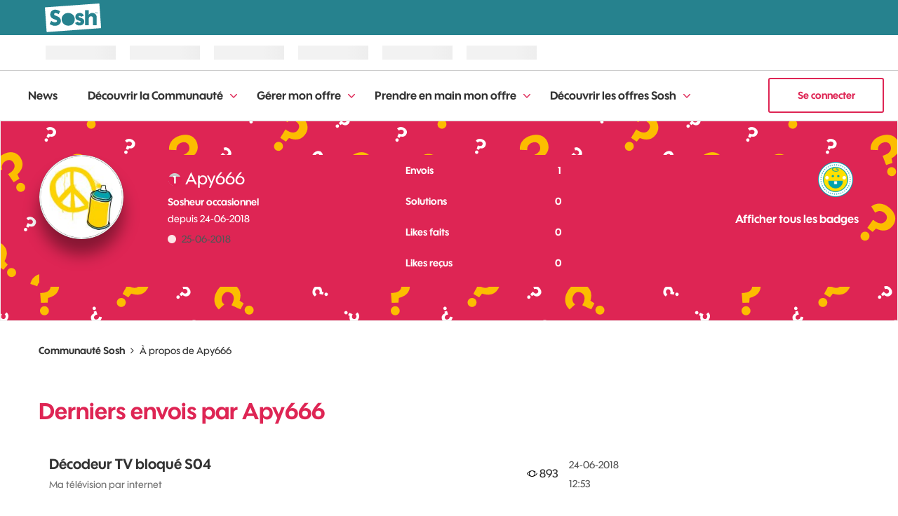

--- FILE ---
content_type: text/html;charset=UTF-8
request_url: https://communaute.sosh.fr/t5/user/viewprofilepage/user-id/827781
body_size: 12670
content:
<!DOCTYPE html><html prefix="og: http://ogp.me/ns#" dir="ltr" lang="fr" class="no-js">
	<head>
	
	<title>
	À propos de Apy666 - Communauté Sosh
</title>
	
	
	
<script type="text/javascript" src="https://iz.sosh.fr/$v=3;i=s_commu_E1;d=1768975129;s=016b21c66ba7b8445de083dc049735a554173494af1144f886a8ee69abf03034/idzone.js"></script>
    <script type="text/javascript">
        var urlC = window.location.href;
        var highlightC = ["communaute", "home"];
        var o_data = { id_tracking: "vRB1wp0t"};
    
        if (urlC.indexOf('t5/Vos-Id') != -1) {
            highlightC = ["communaute", "vos-idees"];
                   o_data.id_tracking = "dwChuoQJ";
        } else if (urlC.indexOf('t5/News') != -1) {
            highlightC = ["communaute", "news"];
                   o_data.id_tracking = "VwL9fm20";
        } else if (urlC.indexOf('t5/TesteurSosh') != -1) {
            highlightC = ["communaute", "testeursosh"];
        } else if (urlC.indexOf('t5/custom/page/page-id/forum-sosh') != -1) {
            highlightC = ["communaute", "forum-entraide"];
                   o_data.id_tracking = "IO62MtPK";
        } else if (urlC.indexOf('coconstruction') != -1) {
            highlightC = ["communaute", "co-construisons"];
                   o_data.id_tracking = "YUYgfIKP";
        }

        var s_confCommon = {
            typeEnv: "prod",
            headerDisplay: true,
            highlightPath: highlightC,
            activeContextualMenu: true,
            authSosh: true,
            isSosh: true,
            tracking: {
                Tealium: {
                      autoLoad : { sync: true , async: true },
                      idBased : true,
                      instanceUrl : '//tags.tiqcdn.com/utag/orange/assistance/prod/utag.js'
                         }
                      }
        };
    </script>
    <script type="text/javascript" src="https://c.woopic.com/libs/common/o_load_responsive.js"></script>

<script type="text/javascript">
    osb_config = {
        locale: 'fr_FR',
        cssUrl: '//c.woopic.com/osb/css/oSocialBar.css',
    };
</script>
<script src="//c.woopic.com/oshare/js/share.min.js"></script>

	<link rel="icon" href="/t5/image/serverpage/avatar-name/145_misc_3/avatar-theme/candy/avatar-collection/Various/avatar-display-size/favicon/version/2?xdesc=1.0"/>
	
	
	<meta content="width=device-width, initial-scale=1.0, user-scalable=yes" name="viewport"/><meta content="text/html; charset=UTF-8" http-equiv="Content-Type"/><link href="https://communaute.sosh.fr/t5/user/viewprofilepage/user-id/827781" rel="canonical"/>
	<meta content="128" property="og:image:width"/><meta content="https://communaute.sosh.fr/t5/image/serverpage/avatar-name/145_misc_3/avatar-theme/candy/avatar-collection/Various/avatar-display-size/profile/version/2?xdesc=1.0" property="og:image"/><meta content="profile" property="og:type"/><meta content="72" property="og:image:height"/><meta content="https://communaute.sosh.fr/t5/user/viewprofilepage/user-id/827781" property="og:url"/><meta content="Apy666" property="og:title"/><meta content="Apy666" property="profile:username"/>
	
	
	
	    
            	<link href="/skins/2033482/5674cddacde1af6d4a4d0a003ea7fbeb/sosh_2023.css" rel="stylesheet" type="text/css"/>
            
	

	
	
	
	
	<link href="https://communaute.sosh.fr/html/@394FB92AE8FBAC0F8A2153B46ECA24AF/assets/favicon.png" rel="icon" sizes="16x16" type="image/png" />
<link href="https://communaute.sosh.fr/html/@A5F2477C2F33605EE0296C3E581304B4/assets/favicon-32x32.png" rel="icon" sizes="32x32" type="image/png" />
<link href="https://communaute.sosh.fr/html/@988739A197D06F9E8E4F51B0D96943EE/assets/favicon-96x96.png" rel="icon" sizes="96x96" type="image/png" />
<link href="https://communaute.sosh.fr/html/@D5CD0C30BD8F077560F74D1E4F2DD8A4/assets/android-icon-192x192.png" rel="icon" sizes="192x192" type="image/png" />
<link href="https://communaute.sosh.fr/html/@0FA1095C01DDA94FC18BB7434B1DE59B/assets/apple-touch-icon.png" rel="apple-touch-icon" />

<script type="text/javascript" src="/t5/scripts/EAA19129A1248A19BBE86A06A73AF336/lia-scripts-head-min.js"></script><script language="javascript" type="text/javascript">
<!--
window.FileAPI = { jsPath: '/html/assets/js/vendor/ng-file-upload-shim/' };
LITHIUM.PrefetchData = {"Components":{},"commonResults":{}};
LITHIUM.DEBUG = false;
LITHIUM.CommunityJsonObject = {
  "Validation" : {
    "image.description" : {
      "min" : 0,
      "max" : 1000,
      "isoneof" : [ ],
      "type" : "string"
    },
    "tkb.toc_maximum_heading_level" : {
      "min" : 1,
      "max" : 6,
      "isoneof" : [ ],
      "type" : "integer"
    },
    "tkb.toc_heading_list_style" : {
      "min" : 0,
      "max" : 50,
      "isoneof" : [
        "disc",
        "circle",
        "square",
        "none"
      ],
      "type" : "string"
    },
    "blog.toc_maximum_heading_level" : {
      "min" : 1,
      "max" : 6,
      "isoneof" : [ ],
      "type" : "integer"
    },
    "tkb.toc_heading_indent" : {
      "min" : 5,
      "max" : 50,
      "isoneof" : [ ],
      "type" : "integer"
    },
    "blog.toc_heading_indent" : {
      "min" : 5,
      "max" : 50,
      "isoneof" : [ ],
      "type" : "integer"
    },
    "blog.toc_heading_list_style" : {
      "min" : 0,
      "max" : 50,
      "isoneof" : [
        "disc",
        "circle",
        "square",
        "none"
      ],
      "type" : "string"
    }
  },
  "User" : {
    "settings" : {
      "imageupload.legal_file_extensions" : "*.jpg;*.JPG;*.jpeg;*.JPEG;*.gif;*.GIF;*.png;*.PNG",
      "config.enable_avatar" : true,
      "integratedprofile.show_klout_score" : true,
      "layout.sort_view_by_last_post_date" : true,
      "layout.friendly_dates_enabled" : false,
      "profileplus.allow.anonymous.scorebox" : false,
      "tkb.message_sort_default" : "views",
      "layout.format_pattern_date" : "dd-MM-yyyy",
      "config.require_search_before_post" : "off",
      "isUserLinked" : false,
      "integratedprofile.cta_add_topics_dismissal_timestamp" : -1,
      "layout.message_body_image_max_size" : 1000,
      "profileplus.everyone" : false,
      "integratedprofile.cta_connect_wide_dismissal_timestamp" : -1,
      "blog.toc_maximum_heading_level" : "",
      "integratedprofile.hide_social_networks" : false,
      "blog.toc_heading_indent" : "",
      "contest.entries_per_page_num" : 20,
      "layout.messages_per_page_linear" : 4,
      "integratedprofile.cta_manage_topics_dismissal_timestamp" : -1,
      "profile.shared_profile_test_group" : false,
      "integratedprofile.cta_personalized_feed_dismissal_timestamp" : -1,
      "integratedprofile.curated_feed_size" : 10,
      "contest.one_kudo_per_contest" : true,
      "integratedprofile.enable_social_networks" : false,
      "integratedprofile.my_interests_dismissal_timestamp" : -1,
      "profile.language" : "fr",
      "layout.friendly_dates_max_age_days" : 31,
      "layout.threading_order" : "thread_descending",
      "blog.toc_heading_list_style" : "disc",
      "useRecService" : false,
      "layout.module_welcome" : "<h2>BIENVENUE SUR NOTRE COMMUNAUTÉ<\/h2>\r\n<p>Venez échanger avec les membres sur le forum, partager vos idées, lire les dernières news Sosh et plus encore...<\/p>",
      "imageupload.max_uploaded_images_per_upload" : 100,
      "imageupload.max_uploaded_images_per_user" : 2000,
      "integratedprofile.connect_mode" : "",
      "tkb.toc_maximum_heading_level" : "2",
      "tkb.toc_heading_list_style" : "disc",
      "sharedprofile.show_hovercard_score" : true,
      "config.search_before_post_scope" : "board",
      "tkb.toc_heading_indent" : "15",
      "p13n.cta.recommendations_feed_dismissal_timestamp" : -1,
      "imageupload.max_file_size" : 3072,
      "layout.show_batch_checkboxes" : false,
      "integratedprofile.cta_connect_slim_dismissal_timestamp" : -1
    },
    "isAnonymous" : true,
    "policies" : {
      "image-upload.process-and-remove-exif-metadata" : false
    },
    "registered" : false,
    "emailRef" : "",
    "id" : -1,
    "login" : "Anonymous"
  },
  "Server" : {
    "communityPrefix" : "/orangefr",
    "nodeChangeTimeStamp" : 1768968428514,
    "tapestryPrefix" : "/t5",
    "deviceMode" : "DESKTOP",
    "responsiveDeviceMode" : "DESKTOP",
    "membershipChangeTimeStamp" : "0",
    "version" : "25.12",
    "branch" : "25.12-release",
    "showTextKeys" : false
  },
  "Config" : {
    "phase" : "prod",
    "integratedprofile.cta.reprompt.delay" : 30,
    "profileplus.tracking" : {
      "profileplus.tracking.enable" : false,
      "profileplus.tracking.click.enable" : false,
      "profileplus.tracking.impression.enable" : false
    },
    "app.revision" : "2512231126-s6f44f032fc-b18",
    "navigation.manager.community.structure.limit" : "1000"
  },
  "Activity" : {
    "Results" : [ ]
  },
  "NodeContainer" : {
    "viewHref" : "https://communaute.sosh.fr/t5/Top/ct-p/top",
    "description" : "",
    "id" : "top",
    "shortTitle" : "Top",
    "title" : "Top",
    "nodeType" : "category"
  },
  "Page" : {
    "skins" : [
      "sosh_2023",
      "theme_hermes",
      "responsive_peak"
    ],
    "authUrls" : {
      "loginUrl" : "/plugins/common/feature/oauth2sso_v2/sso_login_redirect?referer=https%3A%2F%2Fcommunaute.sosh.fr%2Ft5%2Fuser%2Fv2%2Fviewprofilepage%2Fuser-id%2F827781",
      "loginUrlNotRegistered" : "/plugins/common/feature/oauth2sso_v2/sso_login_redirect?redirectreason=notregistered&referer=https%3A%2F%2Fcommunaute.sosh.fr%2Ft5%2Fuser%2Fv2%2Fviewprofilepage%2Fuser-id%2F827781",
      "loginUrlNotRegisteredDestTpl" : "/plugins/common/feature/oauth2sso_v2/sso_login_redirect?redirectreason=notregistered&referer=%7B%7BdestUrl%7D%7D"
    },
    "name" : "ViewProfilePage",
    "rtl" : false,
    "object" : {
      "viewHref" : "/t5/user/viewprofilepage/user-id/827781",
      "id" : 827781,
      "page" : "ViewProfilePage",
      "type" : "User",
      "login" : "Apy666"
    }
  },
  "WebTracking" : {
    "Activities" : { },
    "path" : "Community:Communauté Sosh"
  },
  "Feedback" : {
    "targeted" : { }
  },
  "Seo" : {
    "markerEscaping" : {
      "pathElement" : {
        "prefix" : "@",
        "match" : "^[0-9][0-9]$"
      },
      "enabled" : false
    }
  },
  "TopLevelNode" : {
    "viewHref" : "https://communaute.sosh.fr/",
    "description" : "",
    "id" : "orangefr",
    "shortTitle" : "Communauté Sosh",
    "title" : "Communauté Sosh",
    "nodeType" : "Community"
  },
  "Community" : {
    "viewHref" : "https://communaute.sosh.fr/",
    "integratedprofile.lang_code" : "fr",
    "integratedprofile.country_code" : "US",
    "id" : "orangefr",
    "shortTitle" : "Communauté Sosh",
    "title" : "Communauté Sosh"
  },
  "CoreNode" : {
    "viewHref" : "https://communaute.sosh.fr/",
    "settings" : { },
    "description" : "",
    "id" : "orangefr",
    "shortTitle" : "Communauté Sosh",
    "title" : "Communauté Sosh",
    "nodeType" : "Community",
    "ancestors" : [ ]
  }
};
LITHIUM.Components.RENDER_URL = "/t5/util/componentrenderpage/component-id/#{component-id}?render_behavior=raw";
LITHIUM.Components.ORIGINAL_PAGE_NAME = 'user/v2/ViewProfilePage';
LITHIUM.Components.ORIGINAL_PAGE_ID = 'ViewProfilePage';
LITHIUM.Components.ORIGINAL_PAGE_CONTEXT = '[base64]';
LITHIUM.Css = {
  "BASE_DEFERRED_IMAGE" : "lia-deferred-image",
  "BASE_BUTTON" : "lia-button",
  "BASE_SPOILER_CONTAINER" : "lia-spoiler-container",
  "BASE_TABS_INACTIVE" : "lia-tabs-inactive",
  "BASE_TABS_ACTIVE" : "lia-tabs-active",
  "BASE_AJAX_REMOVE_HIGHLIGHT" : "lia-ajax-remove-highlight",
  "BASE_FEEDBACK_SCROLL_TO" : "lia-feedback-scroll-to",
  "BASE_FORM_FIELD_VALIDATING" : "lia-form-field-validating",
  "BASE_FORM_ERROR_TEXT" : "lia-form-error-text",
  "BASE_FEEDBACK_INLINE_ALERT" : "lia-panel-feedback-inline-alert",
  "BASE_BUTTON_OVERLAY" : "lia-button-overlay",
  "BASE_TABS_STANDARD" : "lia-tabs-standard",
  "BASE_AJAX_INDETERMINATE_LOADER_BAR" : "lia-ajax-indeterminate-loader-bar",
  "BASE_AJAX_SUCCESS_HIGHLIGHT" : "lia-ajax-success-highlight",
  "BASE_CONTENT" : "lia-content",
  "BASE_JS_HIDDEN" : "lia-js-hidden",
  "BASE_AJAX_LOADER_CONTENT_OVERLAY" : "lia-ajax-loader-content-overlay",
  "BASE_FORM_FIELD_SUCCESS" : "lia-form-field-success",
  "BASE_FORM_WARNING_TEXT" : "lia-form-warning-text",
  "BASE_FORM_FIELDSET_CONTENT_WRAPPER" : "lia-form-fieldset-content-wrapper",
  "BASE_AJAX_LOADER_OVERLAY_TYPE" : "lia-ajax-overlay-loader",
  "BASE_FORM_FIELD_ERROR" : "lia-form-field-error",
  "BASE_SPOILER_CONTENT" : "lia-spoiler-content",
  "BASE_FORM_SUBMITTING" : "lia-form-submitting",
  "BASE_EFFECT_HIGHLIGHT_START" : "lia-effect-highlight-start",
  "BASE_FORM_FIELD_ERROR_NO_FOCUS" : "lia-form-field-error-no-focus",
  "BASE_EFFECT_HIGHLIGHT_END" : "lia-effect-highlight-end",
  "BASE_SPOILER_LINK" : "lia-spoiler-link",
  "BASE_DISABLED" : "lia-link-disabled",
  "FACEBOOK_LOGOUT" : "lia-component-users-action-logout",
  "FACEBOOK_SWITCH_USER" : "lia-component-admin-action-switch-user",
  "BASE_FORM_FIELD_WARNING" : "lia-form-field-warning",
  "BASE_AJAX_LOADER_FEEDBACK" : "lia-ajax-loader-feedback",
  "BASE_AJAX_LOADER_OVERLAY" : "lia-ajax-loader-overlay",
  "BASE_LAZY_LOAD" : "lia-lazy-load"
};
(function() { if (!window.LITHIUM_SPOILER_CRITICAL_LOADED) { window.LITHIUM_SPOILER_CRITICAL_LOADED = true; window.LITHIUM_SPOILER_CRITICAL_HANDLER = function(e) { if (!window.LITHIUM_SPOILER_CRITICAL_LOADED) return; if (e.target.classList.contains('lia-spoiler-link')) { var container = e.target.closest('.lia-spoiler-container'); if (container) { var content = container.querySelector('.lia-spoiler-content'); if (content) { if (e.target.classList.contains('open')) { content.style.display = 'none'; e.target.classList.remove('open'); } else { content.style.display = 'block'; e.target.classList.add('open'); } } e.preventDefault(); return false; } } }; document.addEventListener('click', window.LITHIUM_SPOILER_CRITICAL_HANDLER, true); } })();
LITHIUM.noConflict = true;
LITHIUM.useCheckOnline = false;
LITHIUM.RenderedScripts = [
  "jquery.viewport-1.0.js",
  "jquery.lithium-selector-extensions.js",
  "DeferredImages.js",
  "ActiveCast3.js",
  "ElementMethods.js",
  "Loader.js",
  "InformationBox.js",
  "jquery.blockui.js",
  "CustomEvent.js",
  "Lithium.js",
  "jquery.effects.core.js",
  "Cache.js",
  "jquery.css-data-1.0.js",
  "UserBadges.js",
  "Namespace.js",
  "jquery.delayToggle-1.0.js",
  "jquery.ui.position.js",
  "Sandbox.js",
  "jquery.ui.dialog.js",
  "LiModernizr.js",
  "Globals.js",
  "SpoilerToggle.js",
  "Video.js",
  "jquery.ui.core.js",
  "Auth.js",
  "OoyalaPlayer.js",
  "jquery.fileupload.js",
  "ForceLithiumJQuery.js",
  "DataHandler.js",
  "jquery.hoverIntent-r6.js",
  "PolyfillsAll.js",
  "jquery.iframe-shim-1.0.js",
  "jquery.ui.mouse.js",
  "jquery.ui.resizable.js",
  "jquery.iframe-transport.js",
  "prism.js",
  "Events.js",
  "jquery.ui.widget.js",
  "jquery.scrollTo.js",
  "ResizeSensor.js",
  "jquery.appear-1.1.1.js",
  "jquery.position-toggle-1.0.js",
  "ElementQueries.js",
  "Components.js",
  "PartialRenderProxy.js",
  "jquery.function-utils-1.0.js",
  "jquery.ajax-cache-response-1.0.js",
  "Text.js",
  "jquery.js",
  "jquery.json-2.6.0.js",
  "jquery.clone-position-1.0.js",
  "jquery.tmpl-1.1.1.js",
  "Forms.js",
  "Throttle.js",
  "MessageListActual.js",
  "jquery.effects.slide.js",
  "AjaxSupport.js",
  "jquery.ui.draggable.js",
  "NoConflict.js",
  "json2.js"
];// -->
</script><script type="text/javascript" src="/t5/scripts/D60EB96AE5FF670ED274F16ABB044ABD/lia-scripts-head-min.js"></script></head>
	<body class="lia-user-status-anonymous ViewProfilePage lia-body lia-a11y" id="lia-body">
	
	
	<div id="1DB-176-6" class="ServiceNodeInfoHeader">
</div>
	
	
	
	

	<div class="lia-page">
		<center>
			
				<script type="text/javascript">
    (function(a,b,c,d){
    a='//tags.tiqcdn.com/utag/orange/assistance/prod/utag.js';
    b=document;c='script';d=b.createElement(c);d.src=a;d.type='text/java'+c;d.async=true;
    a=b.getElementsByTagName(c)[0];a.parentNode.insertBefore(d,a);
    })();
</script><script type="text/javascript">
    var MyCanal = window.innerWidth > 1024 ? "Web" : "Web mobile";
    var isLogged = o_idzone.USER_FULL_NAME.length > 0 ? "Oui" : "Non";
    var urlParams = new URLSearchParams(location.search);
    var searchQuery = urlParams.get('q');
    var domaine = (window.location.hostname == "https://communaute.sosh.fr/") ? "orange-france" : "orange-france-test";
    var typePage = LITHIUM.CommunityJsonObject.Page.name;

    if (LITHIUM.CommunityJsonObject.Page.object.id == 2592379) {
        var typePage = 'landing_ope_logo';
    }

    utag_data = {
        "ns_site"                 : domaine,
        "type_page"               : typePage,
        "canal"                   : MyCanal,
        "segment"                 : "RES",
        "couleur"                 : "Sosh",
        "titre_page"              : document.title,
        "domaine"                 : "Assistance",
        "univers_rattachment"     : "Assistance",
        "univers_affichage"       : "Assistance Communaute",
        "sous_univers"            : "Communaute Sosh",
        "sous_rattachment"        : "Communauté Sosh",
        "user_logged"             : isLogged,
        "id_visite"               : "id_visite",
        "srch_term"               : searchQuery,
        "contenu_libelle"         : "urgence",
        "univers_contenus"        : "convergent|fixe|internet|mobile",
        "USER_IDENT_LEVEL"        :  o_idzone.USER_IDENT_LEVEL,
        "USER_IDENT_TYPE"         :  o_idzone.USER_IDENT_TYPE,
        "USER_EXTERNAL_ID_HASH"   :  o_idzone.USER_EXTERNAL_ID_HASH,
        "USER_SOSH"               :  o_idzone.USER_SOSH,
        "USER_PRO"                :  o_idzone.USER_PRO,
    };
</script>
					
	
	<div class="MinimumWidthContainer">
		<div class="min-width-wrapper">
			<div class="min-width">		
				
						<div class="lia-content">
                            
							
							
							
		
	<div class="lia-quilt lia-quilt-view-profile-page lia-quilt-layout-two-column-main-side lia-top-quilt lia-anonymous-viewing-other">
	<div class="lia-quilt-row lia-quilt-row-header">
		<div class="lia-quilt-column lia-quilt-column-24 lia-quilt-column-single lia-quilt-column-common-header">
			<div class="lia-quilt-column-alley lia-quilt-column-alley-single">
	
		
			<div class="lia-quilt lia-quilt-header lia-quilt-layout-custom-community-header lia-component-quilt-header">
	<div class="lia-quilt-row lia-quilt-row-header-top">
		<div class="lia-quilt-column lia-quilt-column-24 lia-quilt-column-single lia-quilt-column-header-top-content">
			<div class="lia-quilt-column-alley lia-quilt-column-alley-single">
	
		<div class="custom-header-wrapper">
			
		
			<button class="custom-mobile-menu" onClick="expandMobileNavBar()">
    Communauté
</button>

		
			 
 
<div class="custom-community-header-navigation-v3"> <nav role="navigation" id="headerNav"> <ul class="custom-sub-nav" role="menubar"> <li class="custom-nav-menu-item depth1" role="none"> <div class="toggle-menu-button-wrapper"> <a role="menuitem" class="top-level-link menuitem" href="/t5/News/bg-p/Bienvenue">News</a> </div> </li> <li class="custom-nav-menu-item has-children depth1" role="none"> <div class="toggle-menu-button-wrapper"> <a role="menuitem" class="top-level-link menuitem" href="/t5/D%C3%A9couvrir-la-Communaut%C3%A9/ct-p/entre-sosheurs">Découvrir la Communauté</a> <button class="top-level-toggle toggle-menu-children" aria-controls="toggle-category:entre-sosheurs" aria-expanded="false" aria-haspopup="true" aria-label="Développer la vue: Découvrir la Communauté"> <span class="toggle-menu-icon" aria-hidden="true"></span> </button> </div> <div class="nav-child-wrapper nav-child-wrapper-level-2"> <ul id="toggle-category:entre-sosheurs" class="custom-community-header-sub-navigation" role="menu"> <li class="depth2 custom-nav-menu-item" role="none"> <div class="toggle-menu-button-wrapper"> <a role="menuitem" href="/t5/Mes-premiers-pas-Ma-pr%C3%A9sentation/bd-p/premiers-pas-presentation" class="nav-category">Mes premiers pas - Ma présentation</a> </div> </li> <li class="depth2 custom-nav-menu-item" role="none"> <div class="toggle-menu-button-wrapper"> <a role="menuitem" href="/t5/Au-caf%C3%A9-des-Sosheurs/bd-p/cafe-des-sosheurs" class="nav-category">Au café des Sosheurs</a> </div> </li> </ul> </div> </li> <li class="custom-nav-menu-item has-children depth1" role="none"> <div class="toggle-menu-button-wrapper"> <a role="menuitem" class="top-level-link menuitem" href="/t5/G%C3%A9rer-mon-offre/ct-p/deja-client">Gérer mon offre</a> <button class="top-level-toggle toggle-menu-children" aria-controls="toggle-category:deja-client" aria-expanded="false" aria-haspopup="true" aria-label="Développer la vue: Gérer mon offre"> <span class="toggle-menu-icon" aria-hidden="true"></span> </button> </div> <div class="nav-child-wrapper nav-child-wrapper-level-2"> <ul id="toggle-category:deja-client" class="custom-community-header-sub-navigation" role="menu"> <li class="depth2 custom-nav-menu-item" role="none"> <div class="toggle-menu-button-wrapper"> <a role="menuitem" href="/t5/Changer-mon-offre-mes-options/bd-p/changer-offre-options-demenager" class="nav-category">Changer mon offre, mes options - Déménager</a> </div> </li> <li class="depth2 custom-nav-menu-item" role="none"> <div class="toggle-menu-button-wrapper"> <a role="menuitem" href="/t5/Ma-facture-mon-paiement-Mon/bd-p/facture-paiement-suivi-conso" class="nav-category">Ma facture, mon paiement - Mon suivi conso</a> </div> </li> <li class="depth2 custom-nav-menu-item" role="none"> <div class="toggle-menu-button-wrapper"> <a role="menuitem" href="/t5/Ma-ligne-Internet-Livebox-email/bd-p/deja-client-ligne-fixe-livebox" class="nav-category">Ma ligne Internet : Livebox, email, téléphone fixe …</a> </div> </li> <li class="depth2 custom-nav-menu-item" role="none"> <div class="toggle-menu-button-wrapper"> <a role="menuitem" href="/t5/Ma-ligne-Mobile-SIM-PUK/bd-p/deja-client-ligne-mobile" class="nav-category">Ma ligne Mobile : SIM, PUK, téléphone mobile...</a> </div> </li> <li class="depth2 custom-nav-menu-item" role="none"> <div class="toggle-menu-button-wrapper"> <a role="menuitem" href="/t5/Ma-t%C3%A9l%C3%A9vision-par-internet/bd-p/television-tv" class="nav-category">Ma télévision par internet</a> </div> </li> </ul> </div> </li> <li class="custom-nav-menu-item has-children depth1" role="none"> <div class="toggle-menu-button-wrapper"> <a role="menuitem" class="top-level-link menuitem" href="/t5/Prendre-en-main-mon-offre/ct-p/nouveau-client">Prendre en main mon offre</a> <button class="top-level-toggle toggle-menu-children" aria-controls="toggle-category:nouveau-client" aria-expanded="false" aria-haspopup="true" aria-label="Développer la vue: Prendre en main mon offre"> <span class="toggle-menu-icon" aria-hidden="true"></span> </button> </div> <div class="nav-child-wrapper nav-child-wrapper-level-2"> <ul id="toggle-category:nouveau-client" class="custom-community-header-sub-navigation" role="menu"> <li class="depth2 custom-nav-menu-item" role="none"> <div class="toggle-menu-button-wrapper"> <a role="menuitem" href="/t5/Livraison-ma-carte-SIM-mes/bd-p/livraison" class="nav-category">Livraison : ma carte SIM, mes équipements</a> </div> </li> <li class="depth2 custom-nav-menu-item" role="none"> <div class="toggle-menu-button-wrapper"> <a role="menuitem" href="/t5/Ma-ligne-Mobile-activation/bd-p/nouveau-client-ligne-mobile" class="nav-category">Ma ligne Mobile : activation, configuration du téléphone …</a> </div> </li> <li class="depth2 custom-nav-menu-item" role="none"> <div class="toggle-menu-button-wrapper"> <a role="menuitem" href="/t5/Ma-ligne-Internet-configuration/bd-p/nouveau-client-ligne-fixe-livebox" class="nav-category">Ma ligne Internet : configuration Livebox et connexion …</a> </div> </li> <li class="depth2 custom-nav-menu-item" role="none"> <div class="toggle-menu-button-wrapper"> <a role="menuitem" href="/t5/Portabilit%C3%A9-de-mon-num%C3%A9ro-mobile/bd-p/portabilite-numero" class="nav-category">Portabilité de mon numéro mobile ou fixe</a> </div> </li> </ul> </div> </li> <li class="custom-nav-menu-item has-children depth1" role="none"> <div class="toggle-menu-button-wrapper"> <a role="menuitem" class="top-level-link menuitem" href="/t5/D%C3%A9couvrir-les-offres-Sosh/ct-p/avant-souscrire">Découvrir les offres Sosh</a> <button class="top-level-toggle toggle-menu-children" aria-controls="toggle-category:avant-souscrire" aria-expanded="false" aria-haspopup="true" aria-label="Développer la vue: Découvrir les offres Sosh"> <span class="toggle-menu-icon" aria-hidden="true"></span> </button> </div> <div class="nav-child-wrapper nav-child-wrapper-level-2"> <ul id="toggle-category:avant-souscrire" class="custom-community-header-sub-navigation" role="menu"> <li class="depth2 custom-nav-menu-item" role="none"> <div class="toggle-menu-button-wrapper"> <a role="menuitem" href="/t5/Les-forfaits-Sosh-Mobile-Les/bd-p/forfaits-sosh-mobile-options" class="nav-category">Les forfaits Sosh Mobile &amp; Les options</a> </div> </li> <li class="depth2 custom-nav-menu-item" role="none"> <div class="toggle-menu-button-wrapper"> <a role="menuitem" href="/t5/La-Bo%C3%AEte-Sosh-internet-%C3%A0-la/bd-p/forfaits-livebox-options" class="nav-category">La Boîte Sosh : internet à la maison &amp; Les options</a> </div> </li> </ul> </div> </li> </ul> </nav> </div> 

		
			<a class="custom-user-login-button" href="/plugins/common/feature/oauth2sso_v2/sso_login_redirect?referer=https%3A%2F%2Fcommunaute.sosh.fr%2Ft5%2Fuser%2Fviewprofilepage%2Fuser-id%2F827781">  
  Se connecter
</a>



		
	
		</div>
	
	
</div>
		</div>
	</div><div class="lia-quilt-row lia-quilt-row-header-navigation">
		<div class="lia-quilt-column lia-quilt-column-24 lia-quilt-column-single lia-quilt-column-header-navigation-content lia-mark-empty">
			
		</div>
	</div><div class="lia-quilt-row lia-quilt-row-header-hero">
		<div class="lia-quilt-column lia-quilt-column-24 lia-quilt-column-single lia-quilt-column-header-hero-content">
			<div class="lia-quilt-column-alley lia-quilt-column-alley-single">
	
		
			
    <style>
    #lia-body .lia-quilt-row-header-hero {
        background-image: url("/html/assets/Hero - Frame bg communaute.png");
    }
    </style>

		
			<div class="lia-quilt lia-quilt-view-profile-hero lia-quilt-layout-custom-profile-hero lia-component-quilt-view-profile-hero">
	<div class="lia-quilt-row lia-quilt-row-profile-hero">
		<div class="lia-quilt-column lia-quilt-column-10 lia-quilt-column-left lia-quilt-column-profile-hero-left-content">
			<div class="lia-quilt-column-alley lia-quilt-column-alley-left">
	
		<div class="lia-profile-avatar-info">
			
		
			
            <div class="lia-profile-hero-avatar-wrapper lia-component-user-avatar-hero">
                <div class="UserAvatar lia-user-avatar lia-component-common-widget-user-avatar">
	
			
				<span class="UserAvatar lia-link-navigation lia-link-disabled" aria-disabled="true" target="_self" id="link_1"><img class="lia-user-avatar-profile" title="Apy666" alt="Apy666" id="display" src="/t5/image/serverpage/avatar-name/145_misc_3/avatar-theme/candy/avatar-collection/Various/avatar-display-size/profile/version/2?xdesc=1.0"/>
					
				</span>
				
			
		
</div>
            </div>
		
		
	
		</div>
	
	

	
		<div class="lia-profile-meta-info">
			
		
			<div class="lia-user-name lia-component-users-widget-profile-user-name">
        
	

	
			<span class="UserName lia-user-name lia-user-rank-Sosheur-occasionnel">
				
		<img class="lia-user-rank-icon lia-user-rank-icon-left" title="Sosheur occasionnel" alt="Sosheur occasionnel" id="display_0" src="/html/@DEE9336DA55365384F0E424EC0C5080E/rank_icons/1_3.png"/>
		
			<span class="lia-link-navigation lia-page-link lia-link-disabled lia-user-name-link" style="" target="_self" aria-disabled="true" itemprop="url" id="link"><span class="">Apy666</span></span>
		
		
		
		
		
		
		
		
	
			</span>
		

    </div>
		
			
			<div class="lia-user-rank lia-component-user-rank">
				Sosheur occasionnel
			</div>
		
		
			
			<div class="lia-user-registration-date lia-component-registration-date">
				<span class="lia-registration-date-title">depuis </span><span class="DateTime lia-component-common-widget-date">
    

	
		
		
		<span class="local-date">‎24-06-2018</span>
	
	

	
	
	
	
	
	
	
	
	
	
	
	
</span>
			</div>
		
		
			
			<div class="lia-user-online lia-component-user-online">
				<div class="UserOnline">
	
			
				<span class="lia-img-offline lia-fa-offline lia-fa" title="Utilisateur hors ligne" aria-label="Utilisateur hors ligne" role="img" id="display_1"></span>
				<span class="offline">
					<span class="DateTime">
    

	
		
		
		<span class="local-date">‎25-06-2018</span>
	
	

	
	
	
	
	
	
	
	
	
	
	
	
</span>
				</span>
				
			
		
</div>
			</div>
		
		
			
		
	
		</div>
	
	
</div>
		</div><div class="lia-quilt-column lia-quilt-column-06 lia-quilt-column-inner lia-quilt-column-profile-hero-main-content">
			<div class="lia-quilt-column-alley lia-quilt-column-alley-inner">
	
		
			
    
        <div class="custom-profile-statistics">
            <h2>Statistiques de l&#39;Utilisateur</h2>
            <ul>
                <li class="custom-profile-statistics-posts"><span class="profile-stat-number">1</span> Envois</li>
                <li class="custom-profile-statistics-solutions"><span class="profile-stat-number">0</span> Solutions</li>
                <li class="custom-profile-statistics-kudos-given"><span class="profile-stat-number">0</span> Likes faits</li>
                <li class="custom-profile-statistics-kudos-received"><span class="profile-stat-number">0</span> Likes reçus</li>
            </ul>
        </div>

		
	
	
</div>
		</div><div class="lia-quilt-column lia-quilt-column-08 lia-quilt-column-right lia-quilt-column-profile-hero-right-content">
			<div class="lia-quilt-column-alley lia-quilt-column-alley-right">
	
		
			<div class="lia-user-badge-list lia-component-badges-widget-user-badges-list" id="userBadgesListV11">
	<div class="lia-quilt-row lia-quilt-row-standard lia-badge-list">
	
		
            
	<div class="lia-user-badge-display">
		<span class="lia-link-navigation lia-link-disabled" aria-disabled="true" id="link_0"><img title="Premier post" alt="Premier post" tabindex="0" id="display_2" src="/html/@0CF76F35567A0550CBAFD94D40AEF93B/badge_icons/1-1-Sosh-Badge-PremierPost-v1.png"/></span>
		<div class="lia-user-badge-attributes">
			
			
			
		</div>
	</div>

	
	
	
	

		
	
</div>
	<div class="lia-view-all"><a class="lia-link-navigation" id="link_2" href="/t5/badges/userbadgespage/user-id/827781/page/1">Afficher tous les badges</a></div>
</div>
		
			
		    
		
		
	
	
</div>
		</div>
	</div>
</div>
		
	
	
</div>
		</div>
	</div><div class="lia-quilt-row lia-quilt-row-header-bottom">
		<div class="lia-quilt-column lia-quilt-column-24 lia-quilt-column-single lia-quilt-column-header-bottom-content">
			<div class="lia-quilt-column-alley lia-quilt-column-alley-single">
	
		
			<div aria-label="breadcrumbs" role="navigation" class="BreadCrumb crumb-line lia-breadcrumb lia-component-common-widget-breadcrumb">
	<ul role="list" id="list" class="lia-list-standard-inline">
	
		
			<li class="lia-breadcrumb-node crumb">
				<a class="lia-link-navigation crumb-community lia-breadcrumb-community lia-breadcrumb-forum" id="link_3" href="/">Communauté Sosh</a>
			</li>
			
				<li aria-hidden="true" class="lia-breadcrumb-seperator crumb-community lia-breadcrumb-community lia-breadcrumb-forum">
				  
           			 <span>
           				 <span class="lia-img-icon-list-separator-breadcrumb lia-fa-icon lia-fa-list lia-fa-separator lia-fa-breadcrumb lia-fa" alt="" aria-label="" role="img" id="display_3"></span>
  					</span>
          		  
       			 
				</li>
			
		
			<li class="lia-breadcrumb-node crumb final-crumb">
				<span class="lia-link-navigation child-thread lia-link-disabled" aria-disabled="true" id="link_4">À propos de Apy666</span>
			</li>
			
		
	
</ul>
</div>
		
			
    

		
	
	
</div>
		</div>
	</div><div class="lia-quilt-row lia-quilt-row-header-feedback">
		<div class="lia-quilt-column lia-quilt-column-24 lia-quilt-column-single lia-quilt-column-feedback">
			<div class="lia-quilt-column-alley lia-quilt-column-alley-single">
	
		
			
	

	

		
			
        
        
	

	

    
		
	
	
</div>
		</div>
	</div>
</div>
		
	
	
</div>
		</div>
	</div><div class="lia-quilt-row lia-quilt-row-main">
		<div class="lia-quilt-column lia-quilt-column-18 lia-quilt-column-left lia-quilt-column-main-content">
			<div class="lia-quilt-column-alley lia-quilt-column-alley-left">
	
		
			<div class="lia-panel lia-panel-standard MessageListTaplet Chrome lia-component-forums-widget-recent-messages"><div class="lia-decoration-border"><div class="lia-decoration-border-top"><div> </div></div><div class="lia-decoration-border-content"><div><div class="lia-panel-heading-bar-wrapper"><div class="lia-panel-heading-bar"><span aria-level="3" role="heading" class="lia-panel-heading-bar-title">Derniers envois par Apy666</span></div></div><div class="lia-panel-content-wrapper"><div class="lia-panel-content">

	

	

	

	
	

	
		
		<div class="SimpleMessageList">
	<div id="messageList" class="MessageList lia-component-forums-widget-message-list">
	<span id="message-listmessageList"> </span>

	

	<div class="t-data-grid single-message-list" id="grid">

	

	

	<table role="presentation" class="lia-list-wide">
        <thead class="lia-table-head" id="columns"><tr><th scope="col" class="messageSubjectColumn lia-data-cell-primary lia-data-cell-text t-first">
			Objet
		</th><th scope="col" class="viewsCountColumn lia-data-cell-secondary lia-data-cell-integer">
			
				
						Visites
					
			
		</th><th scope="col" class="messagePostDateColumn lia-data-cell-secondary lia-data-cell-date t-last">
			
				
						Envoyé
					
			
		</th></tr></thead>
        <tbody>
            <tr class="lia-list-row lia-row-odd lia-js-data-messageUid-2255452 lia-js-data-messageRevision-1 t-first t-last"><td class="messageSubjectColumn lia-data-cell-primary lia-data-cell-text">
			<div class="MessageSubjectCell">
	
			<div class="MessageSubject">

	

	
			<div class="MessageSubjectIcons ">
	
	
	 
	
	
	
				
		<h2 itemprop="name" class="message-subject">
			<span class="lia-message-unread">
				
						<a class="page-link lia-link-navigation lia-custom-event" id="link_5" href="/t5/Ma-t%C3%A9l%C3%A9vision-par-internet/D%C3%A9codeur-TV-bloqu%C3%A9-S04/m-p/2255452">
							Décodeur TV bloqué S04
							
						</a>
					
			</span>
		</h2>
	
			
	
	
	
	
	
</div>
		

	

	

	

	

	

	
		<div class="message-subject-board">
			<a class="local-time xsmall-text lia-link-navigation" id="link_1_0" href="/t5/Ma-t%C3%A9l%C3%A9vision-par-internet/bd-p/television-tv">Ma télévision par internet</a>
		</div>
	

	
			
					
				
		

	
</div>
		
</div>
		</td><td class="viewsCountColumn lia-data-cell-secondary lia-data-cell-integer">
			893
		</td><td class="messagePostDateColumn lia-data-cell-secondary lia-data-cell-date">
			<span class="DateTime">
    

	
		
		
		<span class="local-date">‎24-06-2018</span>
	
		
		<span class="local-time">12:53</span>
	
	

	
	
	
	
	
	
	
	
	
	
	
	
</span>
		</td></tr>
        </tbody>
    </table>

	

	

    
</div>

	
</div>
	
	
</div>
	
	
	<div class="lia-view-all"><a class="lia-link-navigation view-all-link" rel="nofollow" id="link_6" href="/t5/forums/recentpostspage/post-type/message/user-id/827781">Tout afficher</a></div>
	

</div></div></div></div><div class="lia-decoration-border-bottom"><div> </div></div></div></div>
		
			
		
			
		
			
		
	
	
</div>
		</div><div class="lia-quilt-column lia-quilt-column-06 lia-quilt-column-right lia-quilt-column-side-content">
			<div class="lia-quilt-column-alley lia-quilt-column-alley-right">
	
		
			
	

		
			
		
			
		
			
		
			<li:media-user-images class="lia-component-images-widget-gallery" li-bindable="" li-instance="0" componentId="images.widget.gallery" mode="default"></li:media-user-images>
		
			
		
			
		
	
	
</div>
		</div>
	</div><div class="lia-quilt-row lia-quilt-row-footer">
		<div class="lia-quilt-column lia-quilt-column-24 lia-quilt-column-single lia-quilt-column-common-footer">
			<div class="lia-quilt-column-alley lia-quilt-column-alley-single">
	
		
			<div class="lia-quilt lia-quilt-footer lia-quilt-layout-custom-community-footer lia-component-quilt-footer">
	<div class="lia-quilt-row lia-quilt-row-footer-top">
		<div class="lia-quilt-column lia-quilt-column-24 lia-quilt-column-single lia-quilt-column-footer-top-content lia-mark-empty">
			
		</div>
	</div><div class="lia-quilt-row lia-quilt-row-footer-main">
		<div class="lia-quilt-column lia-quilt-column-24 lia-quilt-column-single lia-quilt-column-footer-main-content lia-mark-empty">
			
		</div>
	</div><div class="lia-quilt-row lia-quilt-row-footer-bottom">
		<div class="lia-quilt-column lia-quilt-column-24 lia-quilt-column-single lia-quilt-column-footer-bottom-content">
			<div class="lia-quilt-column-alley lia-quilt-column-alley-single">
	
		
			<li:common-scroll-to class="lia-component-common-widget-scroll-to" li-bindable="" li-instance="0" componentId="common.widget.scroll-to" mode="default"></li:common-scroll-to>
		
			<div class="LithiumLogo lia-component-common-widget-lithium-logo">
	<a class="lia-link-navigation lia-powered-by-khoros-logo" alt="Généré par Lithium" title="Solutions de réseau social pour GRC et communautés générées par Lithium" target="_blank" rel="noopener" id="link_7" href="https://khoros.com/powered-by-khoros"><img class="lia-img-powered-by-khoros lia-fa-powered lia-fa-by lia-fa-khoros" title="Solutions de réseau social pour GRC et communautés générées par Khoros" alt="Généré par Khoros" aria-label="Solutions de réseau social pour GRC et communautés générées par Khoros" id="display_4" src="/skins/images/4594B76669F297B3007CEC2ECE4CB8D8/responsive_peak/images/powered_by_khoros.svg"/></a>
</div>
		
			
		
			
		
	
	
</div>
		</div>
	</div>
</div>
		
	
	
</div>
		</div>
	</div>
</div>

	
						</div>
					
			</div>								
		</div>
	</div>

				<div id="ext-footer">
</div>
<script type="text/javascript">
head.ready( function() {
    o_footer('','ext-footer');
});
</script>
			
		</center>
	</div>
	
	
	
	
	

	
	
	<script type="text/javascript">
	new Image().src = ["/","b","e","a","c","o","n","/","1","7","2","6","9","5","0","8","1","6","6","4","_","1","7","6","8","9","7","5","0","9","9","2","8","7",".","g","i","f"].join("");
</script>
<script type="text/javascript" src="/t5/scripts/D1ADE0576DD5396F7FE224FF664AC505/lia-scripts-angularjs-min.js"></script><script language="javascript" type="text/javascript">
<!--

LITHIUM.AngularSupport.setOptions({
  "useCsp" : true,
  "useNg2" : false,
  "coreModuleDeps" : [
    "li.directives.media.user-images",
    "li.directives.common.scroll-to",
    "li.directives.common.non-bindable"
  ],
  "debugEnabled" : false
});
LITHIUM.AngularSupport.initGlobal(angular);// -->
</script><script type="text/javascript" src="/t5/scripts/20897635B27CA4BB47B3D3D608984212/lia-scripts-angularjsModules-min.js"></script><script language="javascript" type="text/javascript">
<!--
LITHIUM.AngularSupport.init();LITHIUM.Globals.restoreGlobals(['define', '$', 'jQuery', 'angular']);// -->
</script><script type="text/javascript" src="/t5/scripts/5981C5F599D626E049A8A8B581505077/lia-scripts-common-min.js"></script><script type="text/javascript" src="/t5/scripts/BE8E3DFE1C5E4E2495423B6B7537684F/lia-scripts-body-min.js"></script><script language="javascript" type="text/javascript">
<!--
LITHIUM.Sandbox.restore();
LITHIUM.jQuery.fn.cssData.defaults = {"dataPrefix":"lia-js-data","pairDelimeter":"-","prefixDelimeter":"-"};
LITHIUM.CommunityJsonObject.User.policies['forums.action.message-view.batch-messages.allow'] = false;
  const headerWrapper = document.querySelector(".custom-header-wrapper");
  function expandMobileNavBar() {
    headerWrapper.classList.toggle("show-mobile-menu");
  }
  window.onresize = function(event) {
    headerWrapper.classList.remove("show-mobile-menu");
  };
  window.addEventListener('click', function(event) {
    const isOutside = !event.target.closest('.custom-community-header-navigation-v3');
    const notMenu = !event.target.closest('.custom-mobile-menu');
    if (isOutside && notMenu) {
      headerWrapper.classList.remove("show-mobile-menu");
    }
  });

;(function($) {
   console.log("testing");
   var lastDepth = 1;
   function checkDropdownKey(e) {
       var parent = $(e.target).closest('li.custom-nav-menu-item');
       if (parent.length) {
           var button = $(parent).children('.toggle-menu-button-wrapper').children('.toggle-menu-children');
           if (e.key !== 'Escape' && $(parent).hasClass('has-children')) {
               if (e.key === ' ' || e.key === 'Spacebar' || e.key === 'Enter') {
                   if (e.key !== 'Enter') {
                       toggleSubMenu(button)
                   }
               }
           } else if (e.key === 'Escape') {
               var button = $(e.target).closest('.nav-expanded.depth1').children('.toggle-menu-button-wrapper').children('.toggle-menu-children');
               $(button).focus();
               hideSubMenus();
           }
       }
   }
   function checkDropdownTabKey(e) {
       var parentLi = $(e.target).closest('li');
       var newDepth = 1;
       if ($(e.target).closest('li').hasClass('depth2')) {
           newDepth = 2;
       } else if ($(e.target).closest('li').hasClass('depth3')) {
           newDepth = 3;
       }
       if ($(e.target).hasClass('top-level-link')) {
           hideSubMenus();
       } else {
           var lastLinkPos = 0;
           if (newDepth !== lastDepth) {
               if (newDepth < lastDepth) {
                    hideSubMenus(lastDepth);
                }
                lastDepth = newDepth;
            }
        }
    }
   function toggleSubMenu(button) {
       if (button) {
           if (button.attr('aria-expanded') == 'false') {
               button.attr('aria-expanded','true');
               button.closest('li.custom-nav-menu-item').addClass('nav-expanded');
           } else {
               button.attr('aria-expanded','false');
               button.closest('li.custom-nav-menu-item.nav-expanded').removeClass('nav-expanded');
           }
       }
   }
   function hideSubMenus(depth = 1, desktop = true) {
       if (depth > 1) {
           if (desktop) {
               depth--;
           }
           $('li.custom-nav-menu-item .depth'+depth).find('.toggle-menu-children').attr('aria-expanded','false');
           $('li.custom-nav-menu-item .depth'+depth).removeClass('nav-expanded');
       } else {
           $('li.custom-nav-menu-item .toggle-menu-children').attr('aria-expanded','false');
           $('li.custom-nav-menu-item').removeClass('nav-expanded');
       }
   }
 
   var mobileBreakpoint = 1280;
   $('.toggle-menu-children').click(function (e) {
       e.preventDefault();
       var item = $(this);
 
       if (window.innerWidth < mobileBreakpoint) {
            var nearest = $(item).closest('li.custom-nav-menu-item');
            if ($(nearest).hasClass('depth1')) {
                if (!($(nearest).hasClass('nav-expanded'))) {
                    hideSubMenus(1, false);
                }
            } else if ($(nearest).hasClass('depth2')) {
                if (!($(nearest).hasClass('nav-expanded'))) {
                    hideSubMenus(2, false);
                } 
            }
        }
        toggleSubMenu(item);
    });
 
   $('.custom-sub-nav li').mouseenter(function () {
       if (window.innerWidth >= mobileBreakpoint) {
           var button = $(this).children('.toggle-menu-button-wrapper').children('.toggle-menu-children');
           button.attr('aria-expanded','true');
           $(this).addClass('nav-expanded');
       }
   });
   $('li.has-children').mouseleave(function (e) {
       if (window.innerWidth >= mobileBreakpoint) {
           if ($(this).hasClass('depth2')) {
               hideSubMenus(2);
           } else {
               hideSubMenus();
           }
       }
   });
   $('.custom-community-header-sub-navigation li.depth2').mouseleave(function () {
       if (window.innerWidth >= mobileBreakpoint) {
           $(this).find('.toggle-menu-children').attr('aria-expanded','false');
           $(this).removeClass('nav-expanded');
       }
   });
 
   $( window ).resize(function() {
       if (window.innerWidth >= mobileBreakpoint) {
           hideSubMenus();
       }
   });
 
   var eventTarget = document.getElementById('headerNav');
   eventTarget.onkeyup = function (evt) {
       e = evt || window.event;
       if (e.key === 'Tab') {
           checkDropdownTabKey(e)
       } else if (e.key === 'Escape') {
           checkDropdownKey(e)
       }
       else if ((e.key === ' ' || e.key === 'Spacebar' || e.key === 'Enter')) {
           if (!($(e.target).is('a'))) {
               checkDropdownKey(e)
           }
       }
   };
 
})(LITHIUM.jQuery);

LITHIUM.UserBadges({"viewAllSelector":"lia-view-all","userBadgesComponentSelector":"lia-user-badge-list","badgeListSelector":"lia-badge-list","badgeDisplaySelector":"lia-user-badge-display"});
LITHIUM.InformationBox({"updateFeedbackEvent":"LITHIUM:updateAjaxFeedback","componentSelector":"#pageInformation","feedbackSelector":".InfoMessage"});
LITHIUM.InformationBox({"updateFeedbackEvent":"LITHIUM:updateAjaxFeedback","componentSelector":"#informationbox","feedbackSelector":".InfoMessage"});
LITHIUM.Form.resetFieldForFocusFound();
LITHIUM.CustomEvent('.lia-custom-event', 'click');
LITHIUM.MessageListActual({"selectors":{"emptyCellClass":".lia-component-common-column-empty-cell","listRowSelector":".lia-list-row","triangleTopClass":".triangletop"},"misc":{"unsolvedStatus":"Non résolu","solvedStatus":"Résolu","threadUnreadClass":"lia-list-row-thread-unread","escalatedStatus":"Exagéré","threadClass":"lia-list-row-thread","threadSolvedClass":"lia-list-row-thread-solved","readonlyStatus":"Lecture seule","unreadStatus":"Non lu","threadEscalatedClass":"lia-list-row-thread-escalated","threadReadOnlyClass":"lia-list-row-thread-readonly"}});
;(function($) {
    $(document).ready(function() {
      var search_submit_span = $(".lia-search-input-field > .lia-button-wrapper.lia-button-wrapper-secondary.lia-button-wrapper-searchForm-action");
      var search_autocomplete = $(".lia-search-input-field > input.lia-autocomplete-input")[0];
      search_submit_span.insertAfter(search_autocomplete);
    });
})(LITHIUM.jQuery);

LITHIUM.PartialRenderProxy({"limuirsComponentRenderedEvent":"LITHIUM:limuirsComponentRendered","relayEvent":"LITHIUM:partialRenderProxyRelay","listenerEvent":"LITHIUM:partialRenderProxy"});
LITHIUM.AjaxSupport.defaultAjaxFeedbackHtml = "<div class=\"lia-inline-ajax-feedback lia-component-common-widget-ajax-feedback\">\n\t\t\t<div class=\"AjaxFeedback\" id=\"ajaxFeedback_a789d3a71a8294\"><\/div>\n\t\t\t\n\t\n\n\t\n\n\t\t<\/div>";
LITHIUM.AjaxSupport.defaultAjaxErrorHtml = "<span id=\"feedback-errorfeedback_a789d3a740d511\"> <\/span>\n\n\t\n\t\t<div class=\"InfoMessage lia-panel-feedback-inline-alert lia-component-common-widget-feedback\" id=\"feedback_a789d3a740d511\">\n\t\t\t<div role=\"alert\" class=\"lia-text\">\n\t\t\t\t\n\n\t\t\t\t\n\t\t\t\t\t<p ng-non-bindable=\"\" tabindex=\"0\">\n\t\t\t\t\t\tDésolé, mais il est impossible d'exécuter l'action requise.\n\t\t\t\t\t<\/p>\n\t\t\t\t\n\n\t\t\t\t\n\n\t\t\t\t\n\n\t\t\t\t\n\t\t\t<\/div>\n\n\t\t\t\n\t\t<\/div>";
LITHIUM.AjaxSupport({"ajaxOptionsParam":{"event":"LITHIUM:partialRenderProxyRelay","parameters":{"javascript.ignore_combine_and_minify":"true"}},"tokenId":"ajax","elementSelector":document,"action":"partialRenderProxyRelay","feedbackSelector":false,"url":"https://communaute.sosh.fr/t5/user/v2/viewprofilepage.liabase.basebody.partialrenderproxy:partialrenderproxyrelay?t:ac=user-id/827781","ajaxErrorEventName":"LITHIUM:ajaxError","token":"-YfOZNmddibglEPG6F6Hy9L4HHrWkm89CnG6TeYkVwQ."});
LITHIUM.Auth.API_URL = "/t5/util/authcheckpage";
LITHIUM.Auth.LOGIN_URL_TMPL = "/plugins/common/feature/oauth2sso_v2/sso_login_redirect?referer=https%3A%2F%2FREPLACE_TEXT";
LITHIUM.Auth.KEEP_ALIVE_URL = "/t5/status/blankpage?keepalive";
LITHIUM.Auth.KEEP_ALIVE_TIME = 300000;
LITHIUM.Auth.CHECK_SESSION_TOKEN = 'hWhxsH1Peoqqv1si3mF7j0RNhK6HKKj09U1u-zzcHQw.';
LITHIUM.AjaxSupport.useTickets = false;
LITHIUM.Cache.CustomEvent.set([{"elementId":"link_5","stopTriggerEvent":false,"fireEvent":"LITHIUM:selectMessage","triggerEvent":"click","eventContext":{"message":2255452}}]);
LITHIUM.Loader.runJsAttached();
// -->
</script></body>
</html>

--- FILE ---
content_type: application/javascript
request_url: https://tags.tiqcdn.com/utag/orange/assistance/prod/utag.361.js?utv=ut4.39.202412040906
body_size: 791
content:
//tealium universal tag - utag.361 ut4.0.202601121340, Copyright 2026 Tealium.com Inc. All Rights Reserved.
try{(function(id,loader){var u={};utag.o[loader].sender[id]=u;if(utag.ut===undefined){utag.ut={};}
if(utag.ut.loader===undefined){u.loader=function(o){var b,c,l,a=document;if(o.type==="iframe"){b=a.createElement("iframe");o.attrs=o.attrs||{"height":"1","width":"1","style":"display:none"};for(l in utag.loader.GV(o.attrs)){b.setAttribute(l,o.attrs[l]);}b.setAttribute("src",o.src);}else if(o.type=="img"){utag.DB("Attach img: "+o.src);b=new Image();b.src=o.src;return;}else{b=a.createElement("script");b.language="javascript";b.type="text/javascript";b.async=1;b.charset="utf-8";for(l in utag.loader.GV(o.attrs)){b[l]=o.attrs[l];}b.src=o.src;}if(o.id){b.id=o.id};if(typeof o.cb=="function"){if(b.addEventListener){b.addEventListener("load",function(){o.cb()},false);}else{b.onreadystatechange=function(){if(this.readyState=='complete'||this.readyState=='loaded'){this.onreadystatechange=null;o.cb()}};}}l=o.loc||"head";c=a.getElementsByTagName(l)[0];if(c){utag.DB("Attach to "+l+": "+o.src);if(l=="script"){c.parentNode.insertBefore(b,c);}else{c.appendChild(b)}}}}else{u.loader=utag.ut.loader;}
u.ev={view:1};u.initialized=false;u.map={};u.extend=[function(a,b){try{if(1){if(b.tech==true){return false;}}}catch(e){utag.DB(e)}}];u.send=function(a,b){if(u.ev[a]||u.ev.all!==undefined){var c,d,e,f,i;u.data={};for(c=0;c<u.extend.length;c++){try{d=u.extend[c](a,b);if(d==false)return}catch(e){}};for(d in utag.loader.GV(u.map)){if(b[d]!==undefined&&b[d]!==""){e=u.map[d].split(",");for(f=0;f<e.length;f++){u.data[e[f]]=b[d];}}}
window.dataLayer=window.dataLayer||[];function gtag(){dataLayer.push(arguments);}
var gcs={};if(utag.tmsconsent.c.w.cs.c1!=1){gtag('set','url_passthrough',utag.tmsconsent.c.w.cs.c1!=1);gcs.analytics_storage="granted"}
if(utag.tmsconsent.c.w.cs.c3!=1){gtag('set','ads_data_redaction',utag.tmsconsent.c.w.cs.c3!=1);gcs.ad_storage="granted";gcs.ad_personalization="granted";gcs.ad_user_data="granted";}
gtag('consent','update',gcs);}};utag.o[loader].loader.LOAD(id);})("361","orange.assistance");}catch(error){utag.DB(error);}
